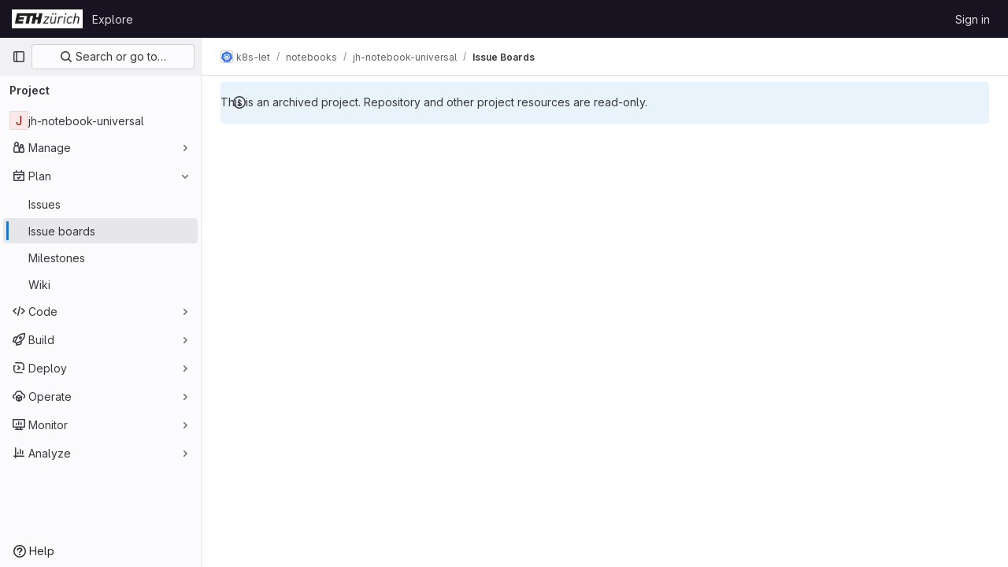

--- FILE ---
content_type: text/javascript; charset=utf-8
request_url: https://gitlab.ethz.ch/assets/webpack/pages.projects.boards.5a1748fb.chunk.js
body_size: 196
content:
(this.webpackJsonp=this.webpackJsonp||[]).push([[650],{175:function(t,c,s){s("HVBj"),s("gjpc"),t.exports=s("QA9M")},QA9M:function(t,c,s){"use strict";s.r(c);var n=s("Erny"),p=s("CX32"),a=s("lqk7");Object(n.a)(p.a),Object(a.a)()}},[[175,1,0,2,8,11,13,15,16,33,59,114,140,182]]]);
//# sourceMappingURL=pages.projects.boards.5a1748fb.chunk.js.map